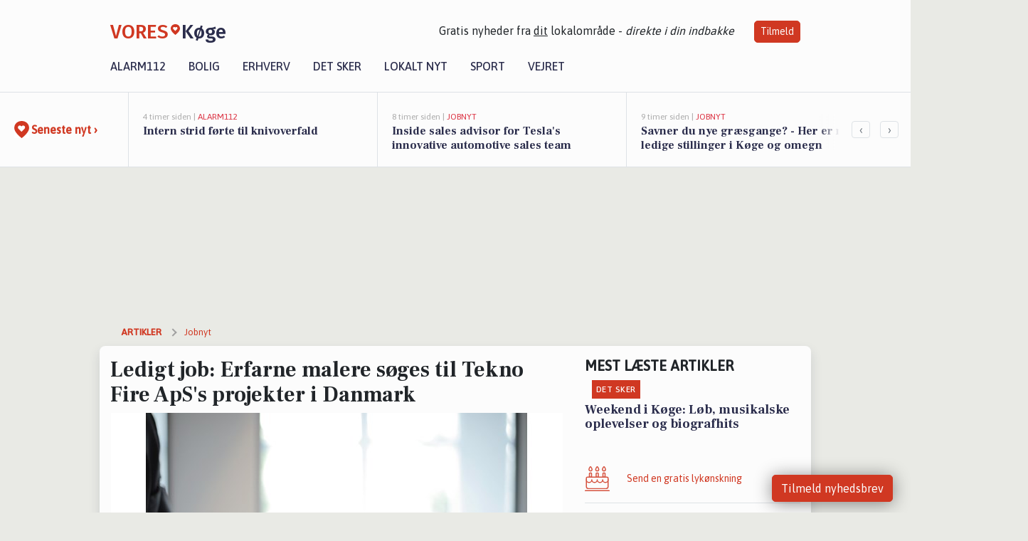

--- FILE ---
content_type: text/html; charset=utf-8
request_url: https://vores-koge.dk/a/ledigt-job-erfarne-malere-soeges-til-tekno-fire-apss-projekter-i-danmark/e0d03b95-81f6-4a9c-8864-fbe91bce0e03
body_size: 16526
content:


<!DOCTYPE html>
<html lang="da">
<head>
    <meta charset="utf-8" />
    <meta name="viewport" content="width=device-width, initial-scale=1.0" />
    <title>Ledigt job: Erfarne malere s&#xF8;ges til Tekno Fire ApS&#x27;s projekter i Danmark | VORES K&#xF8;ge</title>
    
    <link href='https://fonts.gstatic.com' rel='preconnect' crossorigin>
<link href='https://assets.vorescdn.dk' rel='preconnect' crossorigin>
    <link rel="manifest" href="/manifest.json">
        <meta name="description" content="Jobannonce i 4600 K&#xF8;ge: Painter Job Vacancies" />


    <link rel="canonical" href="https://vores-koge.dk/a/ledigt-job-erfarne-malere-soeges-til-tekno-fire-apss-projekter-i-danmark/e0d03b95-81f6-4a9c-8864-fbe91bce0e03">


<meta property="fb:app_id" content="603210533761694" />
    <meta property="fb:pages" content="102438947959552" />
        <meta property="og:type" content="article" />
        <meta property="og:image" content="https://assets.vorescdn.dk/vores-by/ec11a445-0a7f-4225-b300-f16f6f5746c7.jpg?width=1200&amp;height=630&amp;mode=pad&amp;bgcolor=FFFFFF&amp;scale=both" />
        <meta property="article:published_date" content="2024-06-14T11:32:42" />
        <meta property="article:author" content="Emilie Bjergegaard" />

    <script type="application/ld+json">
        {"@context":"https://schema.org","@type":"NewsArticle","mainEntityOfPage":{"@type":"WebPage","@id":"https://vores-koge.dk/a/ledigt-job-erfarne-malere-soeges-til-tekno-fire-apss-projekter-i-danmark/e0d03b95-81f6-4a9c-8864-fbe91bce0e03"},"headline":"Ledigt job: Erfarne malere søges til Tekno Fire ApS's projekter i Danmark","image":["https://assets.vorescdn.dk/vores-by/ec11a445-0a7f-4225-b300-f16f6f5746c7.jpg"],"datePublished":"2024-06-14T11:32:42","dateModified":null,"author":{"@type":"Person","name":"Emilie Bjergegaard"},"publisher":{"@type":"Organization","name":"VORES Køge","logo":{"@type":"ImageObject","url":"https://vores-koge.dk/img/logo/site_square.png"}}}
    </script>



    <meta name="facebook-domain-verification" content="moh18ybmd3z0eii8217ksl8ca9t7yl" />

    
<link rel="icon" type="image/png" href="/img/icons/icon-152x152.png" />
<link rel="apple-touch-icon" type="image/png" href="/favicon.png" />

<link rel="preload" as="style" href="https://fonts.googleapis.com/css?family=Frank&#x2B;Ruhl&#x2B;Libre:400,700|Asap:400,500|Fira&#x2B;Sans:500|Merriweather:400&amp;display=swap">
<link href="https://fonts.googleapis.com/css?family=Frank&#x2B;Ruhl&#x2B;Libre:400,700|Asap:400,500|Fira&#x2B;Sans:500|Merriweather:400&amp;display=swap" rel="stylesheet" />

<link rel="preload" as="style" href="/dist/main.css?v=4lVlcf_nVVhS9k3-PzDma9gPCqVzZa-xwe6Z3nUGu-A">
<link rel="stylesheet" href="/dist/main.css?v=4lVlcf_nVVhS9k3-PzDma9gPCqVzZa-xwe6Z3nUGu-A" />
        <script type="text/javascript">
        window.dataLayer = window.dataLayer || [];
        window.dataLayer.push({
            dlv_page_type: "artikel_vip",
            dlv_category: "Jobnyt",
            dlv_source: "JobNet"
        });
    </script>

    
    
<script>
var voresConfiguration = {"modules":["floating-subscribe"],"site":{"name":"K\u00F8ge","siteName":"VORES K\u00F8ge","hostname":"vores-koge.dk","facebookPageId":102438947959552,"instagramHandle":""},"bannerPlaceholder":{"salesEmail":"salg@voresdigital.dk?subject=Henvendelse fra VORES K\u00F8ge","logo":"https://assets.vorescdn.dk/remote/vores-koge.dk/img/logo/site.png?width=250"},"facebookAppId":"603210533761694","googleSignInClientId":"643495767278-bqenl96m5li36d9c3e1a1ujch1giorgn.apps.googleusercontent.com","products":{"groceryPlusProductId":"832729fc-0197-4a09-a829-2ad24ec33c74"},"csrf":"CfDJ8FuIb0WNFg9DhYJimJMeEWjkSwNQSdA-Or2koqKaf-g3rVLXQBkSsRd08XBqGc0iHlZe9u_C0nF3TH1MNeyg_q0yiqKMkMRKrzRW7UfDjOc06xpVBj5K4idLKGcr3O_qNwfsMk_hlJRcMRKH_S5s7uk","gtmId":"GTM-PMFG7C7"}
</script>

<script src="/dist/essentials-bundle.js?v=hjEg4_jAEA1nYcyRynaMY4wTMfjlzT6aiRLaBhOhzEo" defer></script>
    
<script type="text/javascript">
var utag_data = {
}
</script>
<!-- Loading script asynchronously -->
<script type="text/javascript">
    (function(a,b,c,d){
    a='//tags.tiqcdn.com/utag/jysk-fynske-medier/partners/prod/utag.js';
    b=document;c='script';d=b.createElement(c);d.src=a;d.type='text/java'+c;d.async=true;
    a=b.getElementsByTagName(c)[0];a.parentNode.insertBefore(d,a);
    })();
</script>


<script async='async' src='//macro.adnami.io/macro/hosts/adsm.macro.voresdigital.dk.js'></script>


<script src="//zrzzqdBnFEBxKXGb4.ay.delivery/manager/zrzzqdBnFEBxKXGb4" type="text/javascript" referrerpolicy="no-referrer-when-downgrade"></script>


<script>window.googletag = window.googletag || {cmd: []};</script>
<script>
    googletag.cmd.push(function(){
        googletag.pubads().setTargeting('vd_page', "vores-koge.dk");
googletag.pubads().setTargeting('vd_category', "jobnyt");googletag.pubads().setTargeting('vd_type', "artikel_vip");    });
</script>
</head>
<body>
    

<div class="d-flex flex-column">
    

<header class="" id="header">
    <nav class="navbar navbar-expand-md navbar-light sticky ">
        <div class="container">
            <div class="d-flex flex-wrap align-items-center w-100 justify-content-between">
                    <a class="logo" href="/">
        <span>VORES</span><div class="logo-icon"><img alt="" src="/img/logo/homeheart.svg" aria-hidden="true" /></div><span>K&#xF8;ge</span>
                    </a>
                    <burger-menu></burger-menu>
                    <div class="d-none d-lg-block">
                        <span>Gratis nyheder fra <u>dit</u> lokalområde - <i>direkte i din indbakke</i></span>
                        <button onclick="vmh.showSubscribeModal('Header')" class="ml-4 btn btn-sm btn-primary">Tilmeld</button>
                    </div>
            </div>
                <div class="d-flex flex-wrap align-items-center">
                    
                    <div class="collapse navbar-collapse text-right text-md-center" id="navbarMenu">
                        <ul class="navbar-nav mr-auto mt-2 mt-lg-0">

                            <li class="nav-item">
                                <a class="nav-link" href="/alarm112">
                                    Alarm112
                                </a>
                            </li>
                            <li class="nav-item">
                                <a class="nav-link" href="/bolig">
                                    Bolig
                                </a>
                            </li>
                            <li class="nav-item" site="Site">
                                <a class="nav-link" href="/erhverv">
                                    Erhverv
                                </a>
                            </li>
                            <li class="nav-item">
                                <a class="nav-link" href="/detsker">
                                    Det sker
                                </a>
                            </li>
                            <li class="nav-item">
                                <a class="nav-link" href="/lokaltnyt">
                                    Lokalt nyt
                                </a>
                            </li>
                            <li class="nav-item">
                                <a class="nav-link" href="/sport">
                                    Sport
                                </a>
                            </li>
                            <li class="nav-item align-middle">
                                
                            </li>
                            <li class="nav-item align-middle">
                                <a class="nav-link align-items-center" href="/vejret">
                                    Vejret
                                </a>
                            </li>
                        </ul>
                    </div>
                </div>
        </div>
    </nav>
</header>
    <div class="d-flex flex-column flex-grow-1">
        <div class="flex-grow-1">
                
<div class="news-bar">
    <!-- Label section -->
    <div class="news-bar-label">
        <a class="article-icon" href="/artikler">
            <b class="news-title">Seneste nyt &rsaquo;</b>
        </a>
    </div>

    <!-- News slider section -->
    <div class="news-slider">
            <a class="article-link" href="/artikler?contentId=18cdcccb-ce51-4491-9ca0-1cfe56f7431b" ga-track-kpi="" data-action="click_article" data-itemid="18cdcccb-ce51-4491-9ca0-1cfe56f7431b" data-itemtype="Content" data-itemcategory="Alarm112" data-placement="1" data-container="news_bar_preview">
                <div class="news-bar-item" ga-track-impression="" data-itemid="18cdcccb-ce51-4491-9ca0-1cfe56f7431b" data-itemtype="Content" data-itemcategory="Alarm112" data-placement="1" data-container="news_bar_preview">
                    <div class="timeago">4 timer siden | </div>
                    <div class="category">Alarm112</div>
                    <b class="news-title">Intern strid f&#xF8;rte til knivoverfald</b>
                </div>
            </a>
            <a class="article-link" href="/artikler?contentId=ea6d1c0a-32f4-4720-8ab4-e7877eeac05f" ga-track-kpi="" data-action="click_article" data-itemid="ea6d1c0a-32f4-4720-8ab4-e7877eeac05f" data-itemtype="Content" data-itemcategory="Jobnyt" data-placement="2" data-container="news_bar_preview">
                <div class="news-bar-item" ga-track-impression="" data-itemid="ea6d1c0a-32f4-4720-8ab4-e7877eeac05f" data-itemtype="Content" data-itemcategory="Jobnyt" data-placement="2" data-container="news_bar_preview">
                    <div class="timeago">8 timer siden | </div>
                    <div class="category">Jobnyt</div>
                    <b class="news-title">Inside sales advisor for Tesla&#x27;s innovative automotive sales team </b>
                </div>
            </a>
            <a class="article-link" href="/artikler?contentId=8e4a7764-7c69-4104-bba0-4f68a8924daa" ga-track-kpi="" data-action="click_article" data-itemid="8e4a7764-7c69-4104-bba0-4f68a8924daa" data-itemtype="Content" data-itemcategory="Jobnyt" data-placement="3" data-container="news_bar_preview">
                <div class="news-bar-item" ga-track-impression="" data-itemid="8e4a7764-7c69-4104-bba0-4f68a8924daa" data-itemtype="Content" data-itemcategory="Jobnyt" data-placement="3" data-container="news_bar_preview">
                    <div class="timeago">9 timer siden | </div>
                    <div class="category">Jobnyt</div>
                    <b class="news-title">Savner du nye gr&#xE6;sgange? - Her er nye ledige stillinger i K&#xF8;ge og omegn</b>
                </div>
            </a>
            <a class="article-link" href="/artikler?contentId=8c888e53-2cf7-4cdc-9242-839de5145c1f" ga-track-kpi="" data-action="click_article" data-itemid="8c888e53-2cf7-4cdc-9242-839de5145c1f" data-itemtype="Content" data-itemcategory="Jobnyt" data-placement="4" data-container="news_bar_preview">
                <div class="news-bar-item" ga-track-impression="" data-itemid="8c888e53-2cf7-4cdc-9242-839de5145c1f" data-itemtype="Content" data-itemcategory="Jobnyt" data-placement="4" data-container="news_bar_preview">
                    <div class="timeago">11 timer siden | </div>
                    <div class="category">Jobnyt</div>
                    <b class="news-title">T&#xF8;mrersvend s&#xF8;ges til alsidigt team i K&#xF8;ge med fokus p&#xE5; kvalitet og service</b>
                </div>
            </a>
            <a class="article-link" href="/artikler?contentId=eeb01e42-6b7f-4a63-b9f0-a019ec80ed2d" ga-track-kpi="" data-action="click_article" data-itemid="eeb01e42-6b7f-4a63-b9f0-a019ec80ed2d" data-itemtype="Content" data-itemcategory="Boligmarked" data-placement="5" data-container="news_bar_preview">
                <div class="news-bar-item" ga-track-impression="" data-itemid="eeb01e42-6b7f-4a63-b9f0-a019ec80ed2d" data-itemtype="Content" data-itemcategory="Boligmarked" data-placement="5" data-container="news_bar_preview">
                    <div class="timeago">18-01-2026 15:02 | </div>
                    <div class="category">Boligmarked</div>
                    <b class="news-title">Auningvej 3 i K&#xF8;ge er solgt for 5.065.000 - se k&#xF8;beren og 4 andre solgte boliger</b>
                </div>
            </a>
            <a class="article-link" href="/artikler?contentId=6c8d6f0d-3fdd-4192-a1df-77a378badebf" ga-track-kpi="" data-action="click_article" data-itemid="6c8d6f0d-3fdd-4192-a1df-77a378badebf" data-itemtype="Content" data-itemcategory="Det sker" data-placement="6" data-container="news_bar_preview">
                <div class="news-bar-item" ga-track-impression="" data-itemid="6c8d6f0d-3fdd-4192-a1df-77a378badebf" data-itemtype="Content" data-itemcategory="Det sker" data-placement="6" data-container="news_bar_preview">
                    <div class="timeago">18-01-2026 12:03 | </div>
                    <div class="category">Det sker</div>
                    <b class="news-title">Oplev sport, kreativitet og f&#xE6;llesskab i K&#xF8;ge: Ugen byder p&#xE5; alt fra atletik til billedkunst</b>
                </div>
            </a>
            <a class="article-link" href="/artikler?contentId=37a87b58-0ad1-4365-b679-235e6e6669be" ga-track-kpi="" data-action="click_article" data-itemid="37a87b58-0ad1-4365-b679-235e6e6669be" data-itemtype="Content" data-itemcategory="Boligmarked" data-placement="7" data-container="news_bar_preview">
                <div class="news-bar-item" ga-track-impression="" data-itemid="37a87b58-0ad1-4365-b679-235e6e6669be" data-itemtype="Content" data-itemcategory="Boligmarked" data-placement="7" data-container="news_bar_preview">
                    <div class="timeago">18-01-2026 10:00 | </div>
                    <div class="category">Boligmarked</div>
                    <b class="news-title">Strandvejen 145 er til salg for kun 695.000 kr.: Se de billigste boliger til salg i K&#xF8;ge her</b>
                </div>
            </a>
            <a class="article-link" href="/artikler?contentId=d585d8cb-394c-47dc-9e4c-433d0d252784" ga-track-kpi="" data-action="click_article" data-itemid="d585d8cb-394c-47dc-9e4c-433d0d252784" data-itemtype="Content" data-itemcategory="Alarm112" data-placement="8" data-container="news_bar_preview">
                <div class="news-bar-item" ga-track-impression="" data-itemid="d585d8cb-394c-47dc-9e4c-433d0d252784" data-itemtype="Content" data-itemcategory="Alarm112" data-placement="8" data-container="news_bar_preview">
                    <div class="timeago">15-01-2026 16:03 | </div>
                    <div class="category">Alarm112</div>
                    <b class="news-title">Voldsom trafikulykke p&#xE5; Holb&#xE6;kvej</b>
                </div>
            </a>
            <a class="article-link" href="/artikler?contentId=cb9cd019-5cd3-49e5-b242-17fb3eebfb2b" ga-track-kpi="" data-action="click_article" data-itemid="cb9cd019-5cd3-49e5-b242-17fb3eebfb2b" data-itemtype="Content" data-itemcategory="Biler" data-placement="9" data-container="news_bar_preview">
                <div class="news-bar-item" ga-track-impression="" data-itemid="cb9cd019-5cd3-49e5-b242-17fb3eebfb2b" data-itemtype="Content" data-itemcategory="Biler" data-placement="9" data-container="news_bar_preview">
                    <div class="timeago">15-01-2026 12:55 | </div>
                    <div class="category">Biler</div>
                    <b class="news-title">De billigste biler i K&#xF8;ge - Priser helt ned til 19.990 kr!</b>
                </div>
            </a>
            <a class="article-link" href="/artikler?contentId=dfecf348-bbec-485a-8f91-2713751aea95" ga-track-kpi="" data-action="click_article" data-itemid="dfecf348-bbec-485a-8f91-2713751aea95" data-itemtype="Content" data-itemcategory="Jobnyt" data-placement="10" data-container="news_bar_preview">
                <div class="news-bar-item" ga-track-impression="" data-itemid="dfecf348-bbec-485a-8f91-2713751aea95" data-itemtype="Content" data-itemcategory="Jobnyt" data-placement="10" data-container="news_bar_preview">
                    <div class="timeago">15-01-2026 11:03 | </div>
                    <div class="category">Jobnyt</div>
                    <b class="news-title">Beredskabskoordinator til K&#xF8;ge Kommune med ansvar for sektoransvar og kriseberedskab</b>
                </div>
            </a>
    </div>

        <!-- Navigation section -->
        <div class="news-bar-navigation">
            <button class="btn btn-outline-secondary" onclick="scrollNewsBar(-350)">&lsaquo;</button>
            <button class="btn btn-outline-secondary" onclick="scrollNewsBar(350)">&rsaquo;</button>
        </div>
</div>
            <div class="container pt-3">
                            <div class="step_sticky step_sticky_left">
    <div data-ay-manager-id="div-gpt-ad-sticky_1">
        <script type="text/javascript">
            window.ayManagerEnv = window.ayManagerEnv || { cmd : []};
            window.ayManagerEnv.cmd.push(function() {
                ayManagerEnv.display("div-gpt-ad-sticky_1");
            });
        </script>
    </div>
</div>
                            <div class="step_sticky step_sticky_right">
    <div data-ay-manager-id="div-gpt-ad-sticky_2">
        <script type="text/javascript">
            window.ayManagerEnv = window.ayManagerEnv || { cmd : []};
            window.ayManagerEnv.cmd.push(function() {
                ayManagerEnv.display("div-gpt-ad-sticky_2");
            });
        </script>
    </div>
</div>
                            
<div class="step_billboard">
    <div data-ay-manager-id="div-gpt-ad-billboard_1">
        <script type="text/javascript">
            window.ayManagerEnv = window.ayManagerEnv || { cmd : []};
            window.ayManagerEnv.cmd.push(function() {
                ayManagerEnv.display("div-gpt-ad-billboard_1");
            });
        </script>
    </div>
</div>
                

<div class="vip-page my-3">
    <div class="row">
        <div class="container">

                
    <div class="row breadcrumbs py-2">
        <div class="col">
            <ol itemscope itemtype="http://schema.org/BreadcrumbList" class="list-unstyled my-0 col d-flex">
                <li itemprop="itemListElement" itemscope itemtype="http://schema.org/ListItem">
                    <a href="/artikler" itemid="/artikler" class="section" itemscope itemtype="http://schema.org/Thing" itemprop="item">
                        <span itemprop="name">Artikler</span>
                    </a>
                    <meta itemprop="position" content="1" />
                </li>
                    <li class="" itemprop="itemListElement" itemscope itemtype="http://schema.org/ListItem">
                            <a href="/artikler/jobnyt" itemid="/artikler/jobnyt" itemscope itemtype="http://schema.org/Thing" itemprop="item">
                                <span itemprop="name">Jobnyt</span>
                            </a>
                        <meta itemprop="position" content="2" />
                    </li>
                    <li class="sr-only" itemprop="itemListElement" itemscope itemtype="http://schema.org/ListItem">
                            <span itemid="/a/ledigt-job-erfarne-malere-soeges-til-tekno-fire-apss-projekter-i-danmark/e0d03b95-81f6-4a9c-8864-fbe91bce0e03" itemscope itemtype="http://schema.org/Thing" itemprop="item">
                                <span itemprop="name">Ledigt job: Erfarne malere s&#xF8;ges til Tekno Fire ApS&#x27;s projekter i Danmark</span>
                            </span>
                        <meta itemprop="position" content="3" />
                    </li>
            </ol>
        </div>
    </div>

        </div>
    </div>


    <div class="row">
        <div class="container bg-white shadow pb-4 default-container-padding">
            <div class="row mt-3">
                <div class="col-12 col-lg-8">
                    <article id="e0d03b95-81f6-4a9c-8864-fbe91bce0e03" class="jobnetadarticle desktop" data-id="e0d03b95-81f6-4a9c-8864-fbe91bce0e03"
         data-category="Jobnyt" data-assets='[{"id":"ec11a445-0a7f-4225-b300-f16f6f5746c7","width":1280,"height":853}]'>
    <h1>
        Ledigt job: Erfarne malere s&#xF8;ges til Tekno Fire ApS&#x27;s projekter i Danmark
    </h1>


            <div class="cover-img-container">
                <img class="cover-img" src="https://assets.vorescdn.dk/vores-by/ec11a445-0a7f-4225-b300-f16f6f5746c7.jpg?width=635&amp;height=357&amp;mode=pad&amp;bgcolor=FFFFFF&amp;scale=both" srcset="https://assets.vorescdn.dk/vores-by/ec11a445-0a7f-4225-b300-f16f6f5746c7.jpg?width=1270&amp;height=714&amp;mode=pad&amp;bgcolor=FFFFFF&amp;scale=both 2x, https://assets.vorescdn.dk/vores-by/ec11a445-0a7f-4225-b300-f16f6f5746c7.jpg?width=635&amp;height=357&amp;mode=pad&amp;bgcolor=FFFFFF&amp;scale=both 1x" data-assetid="ec11a445-0a7f-4225-b300-f16f6f5746c7" />
               
            </div>
    <div class="col-12 d-flex editor py-2 mt-1 mb-1 border-bottom border-top pl-0 align-items-center">
            <img alt="Profilbillede" class="mr-3 flex-shrink-0 rounded-circle" width="50" height="50" data-src="https://assets.vorescdn.dk/vores-by/d9b96d82-ea01-4614-81ca-9f0a8951c210.jpg?width=50&amp;height=50&amp;mode=crop" data-srcset="https://assets.vorescdn.dk/vores-by/d9b96d82-ea01-4614-81ca-9f0a8951c210.jpg?width=100&amp;height=100&amp;mode=crop 2x, https://assets.vorescdn.dk/vores-by/d9b96d82-ea01-4614-81ca-9f0a8951c210.jpg?width=50&amp;height=50&amp;mode=crop 1x" data-assetid="d9b96d82-ea01-4614-81ca-9f0a8951c210" />
            <div class="d-flex flex-column justify-content-center">
                <span class="article-author">Emilie Bjergegaard</span>
            </div>
            <div class="d-flex flex-wrap justify-content-end align-items-center" style="margin-left: auto;">

                
<a class="btn btn-sm btn-primary d-flex align-items-center justify-content-center" id="shareLinkBtn" style="white-space: nowrap" title="Del på Facebook" onclick="vmh.shareLink('https%3A%2F%2Fvores-koge.dk%2Fa%2Fledigt-job-erfarne-malere-soeges-til-tekno-fire-apss-projekter-i-danmark%2Fe0d03b95-81f6-4a9c-8864-fbe91bce0e03')">
	Del artikel <img alt="Del på facebook" class="ml-2" style="height: 18px;width: 18px;" src="/img/icons/icon-share-white.svg" />
</a>


            </div>
    </div>
    <div class="d-flex flex-wrap justify-content-between">
            <div>
                <img src="/img/icons/clock-icon.svg" alt="dato" style="height: 11px; width: 11px" />
                <time itemprop="dateCreated datePublished"
                      datetime="2024-06-14T09:32:42Z"
                      class="text-muted">
                    Fredag d. 14. jun. 2024 - kl. 11:32
                </time>
            </div>
    </div>
    <br />

    <div class="article-content">
        
        
    <p>
        <strong>
            BEMÆRK:
            <span style="color:red;">Ansøgningsfristen er overskredet</span>
        </strong>
    </p>

<p>
    <p>Tekno Fire ApS is looking to expand their operation in Denmark's projects with an a new team of painters and gypsum workers.&nbsp;</p>
<p>This ad is for experienced painters in construction field.</p>
</p>

<p>
    <b>INFORMATIONER OM STILLINGEN:</b>
</p>

<p><b>- Arbejdspladsen ligger i:</b></p>
<p>
    K&#xF8;ge Kommune
</p>

<p><b>-Virksomheden tilbyder: </b></p>
    <p>
    </p>

    <p><b>-Arbejdsgiver:</b></p>
    <p>Tekno Fire, K&#xF8;ge, Lykkeb&#xE6;kvej, 4600 K&#xF8;ge</p>

<p><b>-Ansøgning:</b></p>

    <p>
        Ansøgningsfrist: 30-06-2024;

            <strong>
                - ansøgningsfristen er overskredet
            </strong>
    </p>

<p>Se mere her: <a href="https://job.jobnet.dk/find-job/6068975" rel="nofollow noopener">https://job.jobnet.dk/find-job/6068975</a></p>

    </div>
    
            <div class="d-flex flex-wrap justify-content-between">
                <small class="text-muted">Denne artikel er skrevet af Emilie Bjergegaard og data er automatisk hentet fra eksterne kilder, herunder JobNet.</small>
            </div>


        <div class="d-flex flex-wrap justify-content-between">
                <small class="text-muted">Kilde: JobNet</small>
        </div>




        
    <div class="d-flex justify-content-center py-3 pb-5 w-100">
        <a class="b4nn3r w300_h160"
           aria-hidden="true"
           title="Reklame"
           href="https://www.facebook.com/people/Noon%C3%A9a/61576726435333/?locale=da_DK&amp;utm_source=vores-koge.dk&amp;utm_medium=banner"
           rel="noopener nofollow"
           target="_blank"
           data-background="https://assets.vorescdn.dk/vores-by/01fd8a81-a5d4-4119-83e8-17ad90c8285e.jpg?width=300&amp;height=160&amp;mode=crop&amp;bgcolor=FFFFFF"
           data-backgroundretina="https://assets.vorescdn.dk/vores-by/01fd8a81-a5d4-4119-83e8-17ad90c8285e.jpg?width=600&amp;height=320&amp;mode=crop&amp;bgcolor=FFFFFF"
           data-id="17ad3073-d1f0-4a99-abc1-026e87926f10"
           data-track="True"
           data-allowduplicates="False"
           data-onlyshowbannersfrombusinesseswithproductid="">
        </a>

</div>

</article>

                    <div class="row justify-content-center border-top py-3">
                        <div class="col-md-6 col-sm my-2">
                            <email-signup-widget 
    data-location="Article" 
    ></email-signup-widget>
                        </div>
                    </div>

                </div>
                <div class="col-12 col-lg-4 order-2 order-md-1">
                    
                        <div>
                                <h5 class="text-uppercase font-weight-bold pb-3">Mest læste artikler</h5>
        <div class="row pb-3 mb-3">
            <div class="col">
                

<a class="top-story article-link h-100" href="/a/weekend-i-koege-loeb-musikalske-oplevelser-og-biografhits/13aedf19-f3fd-44a4-9294-90813b92fd97" ga-track-impression="" data-itemid="13aedf19-f3fd-44a4-9294-90813b92fd97" data-itemtype="Content" data-itemcategory="Det sker" data-container="medium_article_preview" ga-track-kpi="" data-action="click_article">
    <div class="top-story-header">
        <div class="img-container">
            <div class="img-bg " data-background="https://assets.vorescdn.dk/vores-by/5d14549c-357b-4f5e-9be9-cbd49c3196a1.jpg?width=300&amp;height=169&amp;mode=max&amp;bgcolor=FFFFFF&amp;quality=90&amp;c.focus=faces" data-backgroundretina="https://assets.vorescdn.dk/vores-by/5d14549c-357b-4f5e-9be9-cbd49c3196a1.jpg?width=600&amp;height=338&amp;mode=max&amp;bgcolor=FFFFFF&amp;quality=90&amp;c.focus=faces" data-assetid="5d14549c-357b-4f5e-9be9-cbd49c3196a1">
            </div>
        </div>

        <div class="categories">   
                <div class="category">Det sker</div>
        </div>
        
    </div>

    <h2 class="mt-3 mb-0">Weekend i K&#xF8;ge: L&#xF8;b, musikalske oplevelser og biografhits</h2>
</a>
            </div>
        </div>

                        </div>
                    
                    <div class="w-100 border-bottom py-3">
                        <a class="d-flex align-items-center cta" href="/brugerindhold/opret-lykoenskning">
                            <img class="mr-4" alt="lykønskning" src="/img/icons/icon-lykkeoenskning.svg" />
                            <span class="flex-grow-1">
                                Send en gratis lykønskning
                            </span>
                        </a>
                    </div>
                    <div class="w-100 border-bottom py-3">
                        <a class="d-flex align-items-center cta" href="/opret-mindeside">
                            <img class="mr-4" alt="mindeord" src="/img/icons/icon-mindeord.svg" />
                            <span class="flex-grow-1">
                                Opret mindeside
                            </span>
                        </a>
                    </div>
                    <div class="w-100 py-3">
                        <a class="d-flex align-items-center cta" href="/brugerindhold/opret-nyhed">
                            <img class="mr-4" alt="læserbidrag" src="/img/icons/icon-laeserbidrag.svg" />
                            <span class="flex-grow-1">
                                Indsend dit læserbidrag
                            </span>
                        </a>
                    </div>
                    <facebook-carousel data-breakpoints='{
                  "540": {
                    "slidesPerView": 2
                  },
                  "758": {
                    "slidesPerView": 3
                  },
                  "960": {
                    "slidesPerView": 1
                  }
                }'
                    data-container="facebook_post_carousel"></facebook-carousel>
                    <div class="mb-3">
                        <div class="w-100 d-flex justify-content-center border-bottom py-4">
        <div class="b4nn3r lazy w300_h160"
             data-size="w300_h160"
             data-placement=""
             data-allowplaceholder="False"
             data-onlyshowbannersfrombusinesseswithproductid="">
        </div>

</div>
                    </div>
                        
<div class="step_rectangle">
    <div data-ay-manager-id="div-gpt-ad-rectangle_1">
        <script type="text/javascript">
            window.ayManagerEnv = window.ayManagerEnv || { cmd : []};
            window.ayManagerEnv.cmd.push(function() {
                ayManagerEnv.display("div-gpt-ad-rectangle_1");
            });
        </script>
    </div>
</div>
                </div>
                    <div class="col-12 order-1 order-md-2">
                            
<div class="step_billboard">
    <div data-ay-manager-id="div-gpt-ad-billboard_2">
        <script type="text/javascript">
            window.ayManagerEnv = window.ayManagerEnv || { cmd : []};
            window.ayManagerEnv.cmd.push(function() {
                ayManagerEnv.display("div-gpt-ad-billboard_2");
            });
        </script>
    </div>
</div>
                    </div>
                <div class="col-12 order-3 order-md-3">
                    <div class="row mt-3">
                        <div class="col-12 col-lg-8">
                            
<div class="article-stream" style="padding-right: 5px; padding-left: 5px">
    
    <div class="mb-5">
        <div class="row">
            <div class="col">
                

<a class="cover-story article-link desktop" href="/a/lokalbolig-koege-leverer-et-sikkert-salg/ec856679-26fe-43f8-ae31-c82e688f6978" ga-track-impression="" data-itemid="ec856679-26fe-43f8-ae31-c82e688f6978" data-itemtype="Content" data-itemcategory="Sponsoreret indhold" data-container="big_article_preview" ga-track-kpi="" data-action="click_article">
    <div class="cover-story-header">
        <div class="img-container">
            <div class="img-bg " style="background-image: url(https://assets.vorescdn.dk/vores-by/a5e649ea-bf11-4f28-befd-5b3d2e27af5f.jpg?width=630&amp;height=354&amp;mode=max&amp;bgcolor=FFFFFF&amp;c.focus=faces);" data-assetid="a5e649ea-bf11-4f28-befd-5b3d2e27af5f">
            </div>
        </div>

        <div class="categories">
                <div class="category">Sponsoreret</div>
                <div class="category">Sponsoreret indhold</div>
        </div>        
    </div>

    <h2 class="h1 mt-3">LokalBolig K&#xF8;ge leverer et sikkert salg</h2>
</a>
            </div>
        </div>
    </div>


    
    <div class="mb-5">
        <div class="row ">
            <div class="col-6" style="padding-right: 10px">
                

<a class="top-story article-link h-100" href="/a/inside-sales-advisor-for-teslas-innovative-automotive-sales-team/ea6d1c0a-32f4-4720-8ab4-e7877eeac05f" ga-track-impression="" data-itemid="ea6d1c0a-32f4-4720-8ab4-e7877eeac05f" data-itemtype="Content" data-itemcategory="Jobnyt" data-container="medium_article_preview" ga-track-kpi="" data-action="click_article">
    <div class="top-story-header">
        <div class="img-container">
            <div class="img-bg " data-background="https://assets.vorescdn.dk/vores-by/07fb9992-12b4-414c-a829-d48a3bcfa0b7.jpg?width=300&amp;height=169&amp;mode=max&amp;bgcolor=FFFFFF&amp;quality=90&amp;c.focus=faces" data-backgroundretina="https://assets.vorescdn.dk/vores-by/07fb9992-12b4-414c-a829-d48a3bcfa0b7.jpg?width=600&amp;height=338&amp;mode=max&amp;bgcolor=FFFFFF&amp;quality=90&amp;c.focus=faces" data-assetid="07fb9992-12b4-414c-a829-d48a3bcfa0b7">
            </div>
        </div>

        <div class="categories">   
                <div class="category">Jobnyt</div>
        </div>
        
    </div>

    <h2 class="mt-3 mb-0">Inside sales advisor for Tesla&#x27;s innovative automotive sales team </h2>
</a>
            </div>
            <div class="col-6" style="padding-left: 10px">
                

<a class="top-story article-link h-100" href="/a/savner-du-nye-graesgange-her-er-nye-ledige-stillinger-i-koege-og-omegn/8e4a7764-7c69-4104-bba0-4f68a8924daa" ga-track-impression="" data-itemid="8e4a7764-7c69-4104-bba0-4f68a8924daa" data-itemtype="Content" data-itemcategory="Jobnyt" data-container="medium_article_preview" ga-track-kpi="" data-action="click_article">
    <div class="top-story-header">
        <div class="img-container">
            <div class="img-bg " data-background="https://assets.vorescdn.dk/vores-by/7717f5dc-dc05-40c1-bf27-348f4c172fdb.jpg?width=300&amp;height=169&amp;mode=max&amp;bgcolor=FFFFFF&amp;quality=90&amp;c.focus=faces" data-backgroundretina="https://assets.vorescdn.dk/vores-by/7717f5dc-dc05-40c1-bf27-348f4c172fdb.jpg?width=600&amp;height=338&amp;mode=max&amp;bgcolor=FFFFFF&amp;quality=90&amp;c.focus=faces" data-assetid="7717f5dc-dc05-40c1-bf27-348f4c172fdb">
            </div>
        </div>

        <div class="categories">   
                <div class="category">Jobnyt</div>
        </div>
        
    </div>

    <h2 class="mt-3 mb-0">Savner du nye gr&#xE6;sgange? - Her er nye ledige stillinger i K&#xF8;ge og omegn</h2>
</a>
            </div>
        </div>
    </div>


    
    <div class="mb-5">
        <div class="row ">
            <div class="col-6" style="padding-right: 10px">
                

<a class="top-story article-link h-100" href="/a/toemrersvend-soeges-til-alsidigt-team-i-koege-med-fokus-paa-kvalitet-og-service/8c888e53-2cf7-4cdc-9242-839de5145c1f" ga-track-impression="" data-itemid="8c888e53-2cf7-4cdc-9242-839de5145c1f" data-itemtype="Content" data-itemcategory="Jobnyt" data-container="medium_article_preview" ga-track-kpi="" data-action="click_article">
    <div class="top-story-header">
        <div class="img-container">
            <div class="img-bg " data-background="https://assets.vorescdn.dk/vores-by/d0580562-b18d-4e87-b1fe-6472da49f8f1.jpg?width=300&amp;height=169&amp;mode=max&amp;bgcolor=FFFFFF&amp;quality=90&amp;c.focus=faces" data-backgroundretina="https://assets.vorescdn.dk/vores-by/d0580562-b18d-4e87-b1fe-6472da49f8f1.jpg?width=600&amp;height=338&amp;mode=max&amp;bgcolor=FFFFFF&amp;quality=90&amp;c.focus=faces" data-assetid="d0580562-b18d-4e87-b1fe-6472da49f8f1">
            </div>
        </div>

        <div class="categories">   
                <div class="category">Jobnyt</div>
        </div>
        
    </div>

    <h2 class="mt-3 mb-0">T&#xF8;mrersvend s&#xF8;ges til alsidigt team i K&#xF8;ge med fokus p&#xE5; kvalitet og service</h2>
</a>
            </div>
            <div class="col-6" style="padding-left: 10px">
                

<a class="top-story article-link h-100" href="/a/fordele-ved-lokal-online-synlighed-for-smaa-virksomheder/9b5a042f-d3a7-4653-8234-273ec0fe86fa" ga-track-impression="" data-itemid="9b5a042f-d3a7-4653-8234-273ec0fe86fa" data-itemtype="Content" data-itemcategory="Sponsoreret indhold" data-container="medium_article_preview" ga-track-kpi="" data-action="click_article">
    <div class="top-story-header">
        <div class="img-container">
            <div class="img-bg " data-background="https://assets.vorescdn.dk/vores-by/aed1432e-0593-416f-96dd-682cac5a4c1a.jpg?width=300&amp;height=169&amp;mode=max&amp;bgcolor=FFFFFF&amp;quality=90&amp;c.focus=faces" data-backgroundretina="https://assets.vorescdn.dk/vores-by/aed1432e-0593-416f-96dd-682cac5a4c1a.jpg?width=600&amp;height=338&amp;mode=max&amp;bgcolor=FFFFFF&amp;quality=90&amp;c.focus=faces" data-assetid="aed1432e-0593-416f-96dd-682cac5a4c1a">
            </div>
        </div>

        <div class="categories">   
                <div class="category">Sponsoreret</div>
                <div class="category">Sponsoreret indhold</div>
        </div>
        
    </div>

    <h2 class="mt-3 mb-0">Fordele ved lokal online synlighed for sm&#xE5; virksomheder</h2>
</a>
            </div>
        </div>
    </div>

    
    <div class="mb-5">
        <div class="row ">
            <div class="col-6" style="padding-right: 10px">
                

<a class="top-story article-link h-100" href="/a/auningvej-3-i-koege-er-solgt-for-5065000-se-koeberen-og-4-andre-solgte-boliger/eeb01e42-6b7f-4a63-b9f0-a019ec80ed2d" ga-track-impression="" data-itemid="eeb01e42-6b7f-4a63-b9f0-a019ec80ed2d" data-itemtype="Content" data-itemcategory="Boligmarked" data-container="medium_article_preview" ga-track-kpi="" data-action="click_article">
    <div class="top-story-header">
        <div class="img-container">
            <div class="img-bg " data-background="https://assets.vorescdn.dk/vores-by/25d771ae-4f19-41a1-a4ef-5b2c7664cb08.jpg?width=300&amp;height=169&amp;mode=max&amp;bgcolor=FFFFFF&amp;quality=90&amp;c.focus=faces" data-backgroundretina="https://assets.vorescdn.dk/vores-by/25d771ae-4f19-41a1-a4ef-5b2c7664cb08.jpg?width=600&amp;height=338&amp;mode=max&amp;bgcolor=FFFFFF&amp;quality=90&amp;c.focus=faces" data-assetid="25d771ae-4f19-41a1-a4ef-5b2c7664cb08">
            </div>
        </div>

        <div class="categories">   
                <div class="category">Boligmarked</div>
        </div>
        
    </div>

    <h2 class="mt-3 mb-0">Auningvej 3 i K&#xF8;ge er solgt for 5.065.000 - se k&#xF8;beren og 4 andre solgte boliger</h2>
</a>
            </div>
            <div class="col-6" style="padding-left: 10px">
                

<a class="top-story article-link h-100" href="/a/oplev-sport-kreativitet-og-faellesskab-i-koege-ugen-byder-paa-alt-fra-atletik-til-billedkunst/6c8d6f0d-3fdd-4192-a1df-77a378badebf" ga-track-impression="" data-itemid="6c8d6f0d-3fdd-4192-a1df-77a378badebf" data-itemtype="Content" data-itemcategory="Det sker" data-container="medium_article_preview" ga-track-kpi="" data-action="click_article">
    <div class="top-story-header">
        <div class="img-container">
            <div class="img-bg " data-background="https://assets.vorescdn.dk/vores-by/242dcb83-2668-494e-8414-fa82f5b76c44.jpg?width=300&amp;height=169&amp;mode=max&amp;bgcolor=FFFFFF&amp;quality=90&amp;c.focus=faces" data-backgroundretina="https://assets.vorescdn.dk/vores-by/242dcb83-2668-494e-8414-fa82f5b76c44.jpg?width=600&amp;height=338&amp;mode=max&amp;bgcolor=FFFFFF&amp;quality=90&amp;c.focus=faces" data-assetid="242dcb83-2668-494e-8414-fa82f5b76c44">
            </div>
        </div>

        <div class="categories">   
                <div class="category">Det sker</div>
        </div>
        
    </div>

    <h2 class="mt-3 mb-0">Oplev sport, kreativitet og f&#xE6;llesskab i K&#xF8;ge: Ugen byder p&#xE5; alt fra atletik til billedkunst</h2>
</a>
            </div>
        </div>
    </div>



        

        <div class="row py-2 mb-5">
            <div class="col">
                
        <span class="sectionheader">Boliger til salg i K&#xF8;ge</span>
    <div class="row d-flex flex-wrap justify-content-between rentalproperties">
                <div class="col-12 col-sm-6 mb-3 mx-0">
                    
<div class="property">
        <div ga-track-impression="" data-itemid="d3e6fa12-512c-41f5-b092-00c8aa938a3a" data-itemtype="Property" data-customerid="" data-businessid="" data-placement="1" data-container="property_showcase" data-containervariant="standard">
            <a href="https://www.boliga.dk/bolig/2103545" target="_blank" rel="noopener" class="pb-4">

                <img alt="billede af boligen" data-src="https://assets.vorescdn.dk/remote/i.boliga.org/dk/550x/2103/2103545.jpg?width=640&amp;height=320&amp;mode=crop&amp;c.focus=faces" style="max-width:100%" class="pr-1" />

                <span class="rightlabel">7.445.000 kr</span>

                    <span class="rightlowerlabel">143 m<sup>2</sup></span>

                <h6 class="pt-2" style="color:#2B2D4C;font-weight:bold">S&#xF8;ndre Molevej 10B, 3 17, 4600 K&#xF8;ge</h6>
            </a>
        </div>
</div>
                </div>
                <div class="col-12 col-sm-6 mb-3 mx-0">
                    
<div class="property">
        <div ga-track-impression="" data-itemid="f1a48fd3-fc35-4d09-a6f1-019215115075" data-itemtype="Property" data-customerid="" data-businessid="" data-placement="2" data-container="property_showcase" data-containervariant="standard">
            <a href="https://www.boliga.dk/bolig/2289120" target="_blank" rel="noopener" class="pb-4">

                <img alt="billede af boligen" data-src="https://assets.vorescdn.dk/remote/i.boliga.org/dk/550x/2289/2289120.jpg?width=640&amp;height=320&amp;mode=crop&amp;c.focus=faces" style="max-width:100%" class="pr-1" />

                <span class="rightlabel">1.995.000 kr</span>

                    <span class="rightlowerlabel">81 m<sup>2</sup></span>

                <h6 class="pt-2" style="color:#2B2D4C;font-weight:bold">Boholtevej 77, 1 tv, 4600 K&#xF8;ge</h6>
            </a>
        </div>
</div>
                </div>
                <div class="col-12 col-sm-6 mb-3 mx-0">
                    
<div class="property">
        <div ga-track-impression="" data-itemid="16adeb29-b550-4c2b-b44b-01f1a97696de" data-itemtype="Property" data-customerid="" data-businessid="" data-placement="3" data-container="property_showcase" data-containervariant="standard">
            <a href="https://www.boliga.dk/bolig/2264671" target="_blank" rel="noopener" class="pb-4">

                <img alt="billede af boligen" data-src="https://assets.vorescdn.dk/remote/i.boliga.org/dk/550x/2264/2264671.jpg?width=640&amp;height=320&amp;mode=crop&amp;c.focus=faces" style="max-width:100%" class="pr-1" />

                <span class="rightlabel">1.495.000 kr</span>

                    <span class="rightlowerlabel">27 m<sup>2</sup></span>

                <h6 class="pt-2" style="color:#2B2D4C;font-weight:bold">Flindtsvej 2, st mf, 4600 K&#xF8;ge</h6>
            </a>
        </div>
</div>
                </div>
                <div class="col-12 col-sm-6 mb-3 mx-0">
                    
<div class="property">
        <div ga-track-impression="" data-itemid="a95fbb85-37b2-4d35-be75-035d7ea6be0a" data-itemtype="Property" data-customerid="" data-businessid="" data-placement="4" data-container="property_showcase" data-containervariant="standard">
            <a href="https://www.boliga.dk/bolig/2218858" target="_blank" rel="noopener" class="pb-4">

                <img alt="billede af boligen" data-src="https://assets.vorescdn.dk/remote/i.boliga.org/dk/550x/2218/2218858.jpg?width=640&amp;height=320&amp;mode=crop&amp;c.focus=faces" style="max-width:100%" class="pr-1" />

                <span class="rightlabel">5.299.000 kr</span>

                    <span class="rightlowerlabel">121 m<sup>2</sup></span>

                <h6 class="pt-2" style="color:#2B2D4C;font-weight:bold">Dyrlundsvej 10, 1, 4600 K&#xF8;ge</h6>
            </a>
        </div>
</div>
                </div>

            <div class="col-12 lead-form font-sans">
                <lead-form data-csrf="CfDJ8FuIb0WNFg9DhYJimJMeEWjGypIHBTPN1VIiZXubBWhOm7RvywBy6k5FidRpz2AAKcfSC2_1PZD0rBCpkNzYRCsyQc9j9zeSAiv_6lWkowHZ81fQ2NB6Qh9ePhFWwEO_sii7TrOOyMAHTfBqUIgr25I" data-eventsection="PropertyShowcase" />
            </div>
    </div>

            </div>
        </div>


    

    

    




    

    

    


    <div class="py-3 mb-5 border-y">
        <div class="row">
                <div class="col-6" style="padding-right: 10px">
                    <div class="w-100 d-flex justify-content-center pb-0 pt-4 pt-md-0">
        <div class="b4nn3r lazy w300_h160"
             data-size="w300_h160"
             data-placement=""
             data-allowplaceholder="False"
             data-onlyshowbannersfrombusinesseswithproductid="">
        </div>

</div>
                </div>
                <div class="col-6" style="padding-left: 10px">
                    <div class="w-100 d-flex justify-content-center pb-0 pt-4 pt-md-0">
        <div class="b4nn3r lazy w300_h160"
             data-size="w300_h160"
             data-placement=""
             data-allowplaceholder="False"
             data-onlyshowbannersfrombusinesseswithproductid="">
        </div>

</div>
                </div>
        </div>
    </div>
</div>
                        </div>

                        <div class="col-12 col-lg-4">
                                
<div class="step_rectangle">
    <div data-ay-manager-id="div-gpt-ad-rectangle_2">
        <script type="text/javascript">
            window.ayManagerEnv = window.ayManagerEnv || { cmd : []};
            window.ayManagerEnv.cmd.push(function() {
                ayManagerEnv.display("div-gpt-ad-rectangle_2");
            });
        </script>
    </div>
</div>
                        </div>
                    </div>
                    
                </div>
                <div class="col-12 order-4 order-md-4">
                    <div class="border-top">
                        <h5 class="text-uppercase py-4">Flere artikler</h5>
                        
                            
<div class="row">
        <div class="col-6 col-md-4 mb-3">
            

<a class="top-story article-link h-100" href="/a/intern-strid-foerte-til-knivoverfald/18cdcccb-ce51-4491-9ca0-1cfe56f7431b" ga-track-impression="" data-itemid="18cdcccb-ce51-4491-9ca0-1cfe56f7431b" data-itemtype="Content" data-itemcategory="Alarm112" data-container="medium_article_preview" ga-track-kpi="" data-action="click_article">
    <div class="top-story-header">
        <div class="img-container">
            <div class="img-bg " data-background="https://assets.vorescdn.dk:443/vores-intet-foto.png?width=300&amp;height=169&amp;mode=max&amp;bgcolor=FFFFFF&amp;quality=90&amp;c.focus=faces" data-backgroundretina="https://assets.vorescdn.dk:443/vores-intet-foto.png?width=600&amp;height=338&amp;mode=max&amp;bgcolor=FFFFFF&amp;quality=90&amp;c.focus=faces">
            </div>
        </div>

        <div class="categories">   
                <div class="category">Alarm112</div>
        </div>
        
    </div>

    <h2 class="mt-3 mb-0">Intern strid f&#xF8;rte til knivoverfald</h2>
</a>
        </div>
        <div class="col-6 col-md-4 mb-3">
            

<a class="top-story article-link h-100" href="/a/lokalbolig-koege-leverer-et-sikkert-salg/ec856679-26fe-43f8-ae31-c82e688f6978" ga-track-impression="" data-itemid="ec856679-26fe-43f8-ae31-c82e688f6978" data-itemtype="Content" data-itemcategory="Sponsoreret indhold" data-container="medium_article_preview" ga-track-kpi="" data-action="click_article">
    <div class="top-story-header">
        <div class="img-container">
            <div class="img-bg " data-background="https://assets.vorescdn.dk/vores-by/a5e649ea-bf11-4f28-befd-5b3d2e27af5f.jpg?width=300&amp;height=169&amp;mode=max&amp;bgcolor=FFFFFF&amp;quality=90&amp;c.focus=faces" data-backgroundretina="https://assets.vorescdn.dk/vores-by/a5e649ea-bf11-4f28-befd-5b3d2e27af5f.jpg?width=600&amp;height=338&amp;mode=max&amp;bgcolor=FFFFFF&amp;quality=90&amp;c.focus=faces" data-assetid="a5e649ea-bf11-4f28-befd-5b3d2e27af5f">
            </div>
        </div>

        <div class="categories">   
                <div class="category">Sponsoreret</div>
                <div class="category">Sponsoreret indhold</div>
        </div>
        
    </div>

    <h2 class="mt-3 mb-0">LokalBolig K&#xF8;ge leverer et sikkert salg</h2>
</a>
        </div>
        <div class="col-6 col-md-4 mb-3">
            

<a class="top-story article-link h-100" href="/a/inside-sales-advisor-for-teslas-innovative-automotive-sales-team/ea6d1c0a-32f4-4720-8ab4-e7877eeac05f" ga-track-impression="" data-itemid="ea6d1c0a-32f4-4720-8ab4-e7877eeac05f" data-itemtype="Content" data-itemcategory="Jobnyt" data-container="medium_article_preview" ga-track-kpi="" data-action="click_article">
    <div class="top-story-header">
        <div class="img-container">
            <div class="img-bg " data-background="https://assets.vorescdn.dk/vores-by/07fb9992-12b4-414c-a829-d48a3bcfa0b7.jpg?width=300&amp;height=169&amp;mode=max&amp;bgcolor=FFFFFF&amp;quality=90&amp;c.focus=faces" data-backgroundretina="https://assets.vorescdn.dk/vores-by/07fb9992-12b4-414c-a829-d48a3bcfa0b7.jpg?width=600&amp;height=338&amp;mode=max&amp;bgcolor=FFFFFF&amp;quality=90&amp;c.focus=faces" data-assetid="07fb9992-12b4-414c-a829-d48a3bcfa0b7">
            </div>
        </div>

        <div class="categories">   
                <div class="category">Jobnyt</div>
        </div>
        
    </div>

    <h2 class="mt-3 mb-0">Inside sales advisor for Tesla&#x27;s innovative automotive sales team </h2>
</a>
        </div>
        <div class="col-6 col-md-4 mb-3">
            

<a class="top-story article-link h-100" href="/a/savner-du-nye-graesgange-her-er-nye-ledige-stillinger-i-koege-og-omegn/8e4a7764-7c69-4104-bba0-4f68a8924daa" ga-track-impression="" data-itemid="8e4a7764-7c69-4104-bba0-4f68a8924daa" data-itemtype="Content" data-itemcategory="Jobnyt" data-container="medium_article_preview" ga-track-kpi="" data-action="click_article">
    <div class="top-story-header">
        <div class="img-container">
            <div class="img-bg " data-background="https://assets.vorescdn.dk/vores-by/7717f5dc-dc05-40c1-bf27-348f4c172fdb.jpg?width=300&amp;height=169&amp;mode=max&amp;bgcolor=FFFFFF&amp;quality=90&amp;c.focus=faces" data-backgroundretina="https://assets.vorescdn.dk/vores-by/7717f5dc-dc05-40c1-bf27-348f4c172fdb.jpg?width=600&amp;height=338&amp;mode=max&amp;bgcolor=FFFFFF&amp;quality=90&amp;c.focus=faces" data-assetid="7717f5dc-dc05-40c1-bf27-348f4c172fdb">
            </div>
        </div>

        <div class="categories">   
                <div class="category">Jobnyt</div>
        </div>
        
    </div>

    <h2 class="mt-3 mb-0">Savner du nye gr&#xE6;sgange? - Her er nye ledige stillinger i K&#xF8;ge og omegn</h2>
</a>
        </div>
        <div class="col-6 col-md-4 mb-3">
            

<a class="top-story article-link h-100" href="/a/auningvej-3-i-koege-er-solgt-for-5065000-se-koeberen-og-4-andre-solgte-boliger/eeb01e42-6b7f-4a63-b9f0-a019ec80ed2d" ga-track-impression="" data-itemid="eeb01e42-6b7f-4a63-b9f0-a019ec80ed2d" data-itemtype="Content" data-itemcategory="Boligmarked" data-container="medium_article_preview" ga-track-kpi="" data-action="click_article">
    <div class="top-story-header">
        <div class="img-container">
            <div class="img-bg " data-background="https://assets.vorescdn.dk/vores-by/25d771ae-4f19-41a1-a4ef-5b2c7664cb08.jpg?width=300&amp;height=169&amp;mode=max&amp;bgcolor=FFFFFF&amp;quality=90&amp;c.focus=faces" data-backgroundretina="https://assets.vorescdn.dk/vores-by/25d771ae-4f19-41a1-a4ef-5b2c7664cb08.jpg?width=600&amp;height=338&amp;mode=max&amp;bgcolor=FFFFFF&amp;quality=90&amp;c.focus=faces" data-assetid="25d771ae-4f19-41a1-a4ef-5b2c7664cb08">
            </div>
        </div>

        <div class="categories">   
                <div class="category">Boligmarked</div>
        </div>
        
    </div>

    <h2 class="mt-3 mb-0">Auningvej 3 i K&#xF8;ge er solgt for 5.065.000 - se k&#xF8;beren og 4 andre solgte boliger</h2>
</a>
        </div>
        <div class="col-6 col-md-4 mb-3">
            

<a class="top-story article-link h-100" href="/a/de-billigste-biler-i-koege-priser-helt-ned-til-19990-kr/cb9cd019-5cd3-49e5-b242-17fb3eebfb2b" ga-track-impression="" data-itemid="cb9cd019-5cd3-49e5-b242-17fb3eebfb2b" data-itemtype="Content" data-itemcategory="Biler" data-container="medium_article_preview" ga-track-kpi="" data-action="click_article">
    <div class="top-story-header">
        <div class="img-container">
            <div class="img-bg " data-background="https://assets.vorescdn.dk/vores-by/9a6002df-db6f-4973-b0ea-8def6dba39b0.jpg?width=300&amp;height=169&amp;mode=max&amp;bgcolor=FFFFFF&amp;quality=90&amp;c.focus=faces" data-backgroundretina="https://assets.vorescdn.dk/vores-by/9a6002df-db6f-4973-b0ea-8def6dba39b0.jpg?width=600&amp;height=338&amp;mode=max&amp;bgcolor=FFFFFF&amp;quality=90&amp;c.focus=faces" data-assetid="9a6002df-db6f-4973-b0ea-8def6dba39b0">
            </div>
        </div>

        <div class="categories">   
                <div class="category">Biler</div>
        </div>
        
    </div>

    <h2 class="mt-3 mb-0">De billigste biler i K&#xF8;ge - Priser helt ned til 19.990 kr!</h2>
</a>
        </div>
        <div class="col-6 col-md-4 mb-3">
            

<a class="top-story article-link h-100" href="/a/toemrersvend-soeges-til-alsidigt-team-i-koege-med-fokus-paa-kvalitet-og-service/8c888e53-2cf7-4cdc-9242-839de5145c1f" ga-track-impression="" data-itemid="8c888e53-2cf7-4cdc-9242-839de5145c1f" data-itemtype="Content" data-itemcategory="Jobnyt" data-container="medium_article_preview" ga-track-kpi="" data-action="click_article">
    <div class="top-story-header">
        <div class="img-container">
            <div class="img-bg " data-background="https://assets.vorescdn.dk/vores-by/d0580562-b18d-4e87-b1fe-6472da49f8f1.jpg?width=300&amp;height=169&amp;mode=max&amp;bgcolor=FFFFFF&amp;quality=90&amp;c.focus=faces" data-backgroundretina="https://assets.vorescdn.dk/vores-by/d0580562-b18d-4e87-b1fe-6472da49f8f1.jpg?width=600&amp;height=338&amp;mode=max&amp;bgcolor=FFFFFF&amp;quality=90&amp;c.focus=faces" data-assetid="d0580562-b18d-4e87-b1fe-6472da49f8f1">
            </div>
        </div>

        <div class="categories">   
                <div class="category">Jobnyt</div>
        </div>
        
    </div>

    <h2 class="mt-3 mb-0">T&#xF8;mrersvend s&#xF8;ges til alsidigt team i K&#xF8;ge med fokus p&#xE5; kvalitet og service</h2>
</a>
        </div>
        <div class="col-6 col-md-4 mb-3">
            

<a class="top-story article-link h-100" href="/a/fordele-ved-lokal-online-synlighed-for-smaa-virksomheder/9b5a042f-d3a7-4653-8234-273ec0fe86fa" ga-track-impression="" data-itemid="9b5a042f-d3a7-4653-8234-273ec0fe86fa" data-itemtype="Content" data-itemcategory="Sponsoreret indhold" data-container="medium_article_preview" ga-track-kpi="" data-action="click_article">
    <div class="top-story-header">
        <div class="img-container">
            <div class="img-bg " data-background="https://assets.vorescdn.dk/vores-by/aed1432e-0593-416f-96dd-682cac5a4c1a.jpg?width=300&amp;height=169&amp;mode=max&amp;bgcolor=FFFFFF&amp;quality=90&amp;c.focus=faces" data-backgroundretina="https://assets.vorescdn.dk/vores-by/aed1432e-0593-416f-96dd-682cac5a4c1a.jpg?width=600&amp;height=338&amp;mode=max&amp;bgcolor=FFFFFF&amp;quality=90&amp;c.focus=faces" data-assetid="aed1432e-0593-416f-96dd-682cac5a4c1a">
            </div>
        </div>

        <div class="categories">   
                <div class="category">Sponsoreret</div>
                <div class="category">Sponsoreret indhold</div>
        </div>
        
    </div>

    <h2 class="mt-3 mb-0">Fordele ved lokal online synlighed for sm&#xE5; virksomheder</h2>
</a>
        </div>
        <div class="col-6 col-md-4 mb-3">
            

<a class="top-story article-link h-100" href="/a/oplev-sport-kreativitet-og-faellesskab-i-koege-ugen-byder-paa-alt-fra-atletik-til-billedkunst/6c8d6f0d-3fdd-4192-a1df-77a378badebf" ga-track-impression="" data-itemid="6c8d6f0d-3fdd-4192-a1df-77a378badebf" data-itemtype="Content" data-itemcategory="Det sker" data-container="medium_article_preview" ga-track-kpi="" data-action="click_article">
    <div class="top-story-header">
        <div class="img-container">
            <div class="img-bg " data-background="https://assets.vorescdn.dk/vores-by/242dcb83-2668-494e-8414-fa82f5b76c44.jpg?width=300&amp;height=169&amp;mode=max&amp;bgcolor=FFFFFF&amp;quality=90&amp;c.focus=faces" data-backgroundretina="https://assets.vorescdn.dk/vores-by/242dcb83-2668-494e-8414-fa82f5b76c44.jpg?width=600&amp;height=338&amp;mode=max&amp;bgcolor=FFFFFF&amp;quality=90&amp;c.focus=faces" data-assetid="242dcb83-2668-494e-8414-fa82f5b76c44">
            </div>
        </div>

        <div class="categories">   
                <div class="category">Det sker</div>
        </div>
        
    </div>

    <h2 class="mt-3 mb-0">Oplev sport, kreativitet og f&#xE6;llesskab i K&#xF8;ge: Ugen byder p&#xE5; alt fra atletik til billedkunst</h2>
</a>
        </div>
        <div class="col-6 col-md-4 mb-3">
            

<a class="top-story article-link h-100" href="/a/strandvejen-145-er-til-salg-for-kun-695000-kr-se-de-billigste-boliger-til-salg-i-koege-her/37a87b58-0ad1-4365-b679-235e6e6669be" ga-track-impression="" data-itemid="37a87b58-0ad1-4365-b679-235e6e6669be" data-itemtype="Content" data-itemcategory="Boligmarked" data-container="medium_article_preview" ga-track-kpi="" data-action="click_article">
    <div class="top-story-header">
        <div class="img-container">
            <div class="img-bg " data-background="https://assets.vorescdn.dk/vores-by/06df4c42-8b80-4354-8363-787e380c949a.jpg?width=300&amp;height=169&amp;mode=max&amp;bgcolor=FFFFFF&amp;quality=90&amp;c.focus=faces" data-backgroundretina="https://assets.vorescdn.dk/vores-by/06df4c42-8b80-4354-8363-787e380c949a.jpg?width=600&amp;height=338&amp;mode=max&amp;bgcolor=FFFFFF&amp;quality=90&amp;c.focus=faces" data-assetid="06df4c42-8b80-4354-8363-787e380c949a">
            </div>
        </div>

        <div class="categories">   
                <div class="category">Boligmarked</div>
        </div>
        
    </div>

    <h2 class="mt-3 mb-0">Strandvejen 145 er til salg for kun 695.000 kr.: Se de billigste boliger til salg i K&#xF8;ge her</h2>
</a>
        </div>
        <div class="col-6 col-md-4 mb-3">
            

<a class="top-story article-link h-100" href="/a/voldsom-trafikulykke-paa-holbaekvej/d585d8cb-394c-47dc-9e4c-433d0d252784" ga-track-impression="" data-itemid="d585d8cb-394c-47dc-9e4c-433d0d252784" data-itemtype="Content" data-itemcategory="Alarm112" data-container="medium_article_preview" ga-track-kpi="" data-action="click_article">
    <div class="top-story-header">
        <div class="img-container">
            <div class="img-bg " data-background="https://assets.vorescdn.dk:443/vores-intet-foto.png?width=300&amp;height=169&amp;mode=max&amp;bgcolor=FFFFFF&amp;quality=90&amp;c.focus=faces" data-backgroundretina="https://assets.vorescdn.dk:443/vores-intet-foto.png?width=600&amp;height=338&amp;mode=max&amp;bgcolor=FFFFFF&amp;quality=90&amp;c.focus=faces">
            </div>
        </div>

        <div class="categories">   
                <div class="category">Alarm112</div>
        </div>
        
    </div>

    <h2 class="mt-3 mb-0">Voldsom trafikulykke p&#xE5; Holb&#xE6;kvej</h2>
</a>
        </div>
        <div class="col-6 col-md-4 mb-3">
            

<a class="top-story article-link h-100" href="/a/beredskabskoordinator-til-koege-kommune-med-ansvar-for-sektoransvar-og-kriseberedskab/dfecf348-bbec-485a-8f91-2713751aea95" ga-track-impression="" data-itemid="dfecf348-bbec-485a-8f91-2713751aea95" data-itemtype="Content" data-itemcategory="Jobnyt" data-container="medium_article_preview" ga-track-kpi="" data-action="click_article">
    <div class="top-story-header">
        <div class="img-container">
            <div class="img-bg " data-background="https://assets.vorescdn.dk/vores-by/a4147028-0481-485c-8f8d-e1bebff2f3c2.jpg?width=300&amp;height=169&amp;mode=max&amp;bgcolor=FFFFFF&amp;quality=90&amp;c.focus=faces" data-backgroundretina="https://assets.vorescdn.dk/vores-by/a4147028-0481-485c-8f8d-e1bebff2f3c2.jpg?width=600&amp;height=338&amp;mode=max&amp;bgcolor=FFFFFF&amp;quality=90&amp;c.focus=faces" data-assetid="a4147028-0481-485c-8f8d-e1bebff2f3c2">
            </div>
        </div>

        <div class="categories">   
                <div class="category">Jobnyt</div>
        </div>
        
    </div>

    <h2 class="mt-3 mb-0">Beredskabskoordinator til K&#xF8;ge Kommune med ansvar for sektoransvar og kriseberedskab</h2>
</a>
        </div>
        <div class="col-6 col-md-4 mb-3">
            

<a class="top-story article-link h-100" href="/a/bliv-en-del-af-et-team-der-arbejder-med-medicinsk-cannabisproduktion/64c79d42-165a-417d-b1a8-f6fa817c3964" ga-track-impression="" data-itemid="64c79d42-165a-417d-b1a8-f6fa817c3964" data-itemtype="Content" data-itemcategory="Jobnyt" data-container="medium_article_preview" ga-track-kpi="" data-action="click_article">
    <div class="top-story-header">
        <div class="img-container">
            <div class="img-bg " data-background="https://assets.vorescdn.dk/vores-by/1937b80c-4742-4bc6-8922-1fd5eeb4379b.jpg?width=300&amp;height=169&amp;mode=max&amp;bgcolor=FFFFFF&amp;quality=90&amp;c.focus=faces" data-backgroundretina="https://assets.vorescdn.dk/vores-by/1937b80c-4742-4bc6-8922-1fd5eeb4379b.jpg?width=600&amp;height=338&amp;mode=max&amp;bgcolor=FFFFFF&amp;quality=90&amp;c.focus=faces" data-assetid="1937b80c-4742-4bc6-8922-1fd5eeb4379b">
            </div>
        </div>

        <div class="categories">   
                <div class="category">Jobnyt</div>
        </div>
        
    </div>

    <h2 class="mt-3 mb-0">Bliv en del af et team der arbejder med medicinsk cannabisproduktion</h2>
</a>
        </div>
        <div class="col-6 col-md-4 mb-3">
            

<a class="top-story article-link h-100" href="/a/teknisk-ansvarlig-medarbejder-soeges-til-kloakrenovering-og-stroempeforing/468bba61-8166-4013-b1c0-8e6b7f517440" ga-track-impression="" data-itemid="468bba61-8166-4013-b1c0-8e6b7f517440" data-itemtype="Content" data-itemcategory="Jobnyt" data-container="medium_article_preview" ga-track-kpi="" data-action="click_article">
    <div class="top-story-header">
        <div class="img-container">
            <div class="img-bg " data-background="https://assets.vorescdn.dk/vores-by/07fb9992-12b4-414c-a829-d48a3bcfa0b7.jpg?width=300&amp;height=169&amp;mode=max&amp;bgcolor=FFFFFF&amp;quality=90&amp;c.focus=faces" data-backgroundretina="https://assets.vorescdn.dk/vores-by/07fb9992-12b4-414c-a829-d48a3bcfa0b7.jpg?width=600&amp;height=338&amp;mode=max&amp;bgcolor=FFFFFF&amp;quality=90&amp;c.focus=faces" data-assetid="07fb9992-12b4-414c-a829-d48a3bcfa0b7">
            </div>
        </div>

        <div class="categories">   
                <div class="category">Jobnyt</div>
        </div>
        
    </div>

    <h2 class="mt-3 mb-0">Teknisk ansvarlig medarbejder s&#xF8;ges til kloakrenovering og str&#xF8;mpeforing</h2>
</a>
        </div>
        <div class="col-6 col-md-4 mb-3">
            

<a class="top-story article-link h-100" href="/a/weekend-i-koege-loeb-musikalske-oplevelser-og-biografhits/13aedf19-f3fd-44a4-9294-90813b92fd97" ga-track-impression="" data-itemid="13aedf19-f3fd-44a4-9294-90813b92fd97" data-itemtype="Content" data-itemcategory="Det sker" data-container="medium_article_preview" ga-track-kpi="" data-action="click_article">
    <div class="top-story-header">
        <div class="img-container">
            <div class="img-bg " data-background="https://assets.vorescdn.dk/vores-by/5d14549c-357b-4f5e-9be9-cbd49c3196a1.jpg?width=300&amp;height=169&amp;mode=max&amp;bgcolor=FFFFFF&amp;quality=90&amp;c.focus=faces" data-backgroundretina="https://assets.vorescdn.dk/vores-by/5d14549c-357b-4f5e-9be9-cbd49c3196a1.jpg?width=600&amp;height=338&amp;mode=max&amp;bgcolor=FFFFFF&amp;quality=90&amp;c.focus=faces" data-assetid="5d14549c-357b-4f5e-9be9-cbd49c3196a1">
            </div>
        </div>

        <div class="categories">   
                <div class="category">Det sker</div>
        </div>
        
    </div>

    <h2 class="mt-3 mb-0">Weekend i K&#xF8;ge: L&#xF8;b, musikalske oplevelser og biografhits</h2>
</a>
        </div>
</div>
                        
                    </div>
                </div>
            </div>
        </div>
    </div>
</div>


            </div>
        </div>
        


<footer class="">
    <div class="container">
        <div class="row py-4 logo">
            <div class="col d-flex justify-content-center">
                    <a href="/">
        <span>VORES</span><div class="logo-icon"><img alt="" src="/img/logo/homeheartwhite.svg" aria-hidden="true" /></div><span>K&#xF8;ge</span>
                    </a>
            </div>
        </div>
            <div class="row py-4">
                <div class="col d-flex justify-content-center">
                        <a class="mx-4" title="Følg os på Facebook" href="https://www.facebook.com/102438947959552" target="_blank" rel="noopener nofollow">
                            <img alt="Facebook" width="48" height="48" src="/img/icons/icon-footer-facebook.svg" />
                        </a>
                    <a class="mx-4" title="Kontakt VORES Digital via email" href="https://voresdigital.dk/kontakt-os/" target="_blank" rel="noopener nofollow">
                        <img alt="Email" width="48" height="48" src="/img/icons/icon-footer-email.svg" />
                    </a>
                </div>
            </div>
            <div class="row pb-5">
                <div class="col-12 col-md-4 shortcuts">
                    <h6>Om Vores Digital</h6>
                    <ul class="list-unstyled">
                        <li class="">
                            <a href="https://voresdigital.dk">
                                Om os
                            </a>
                        </li>
                        <li>
                            <a href="/partner">For annoncører</a>
                        </li>
                        <li>
                            <a href="https://voresdigital.dk/privatlivspolitik" target="_blank" rel="noopener">Vilkår og Privatlivspolitik</a>
                        </li>
                        <li>
                            <a href="https://voresdigital.dk/kontakt-os/">Kontakt VORES Digital</a>
                        </li>
                        <li>
                            <a role="button" onclick="Didomi.preferences.show()">Administrer samtykke</a>
                        </li>
                    </ul>
                </div>
                <div class="col-12 col-md-4 shortcuts mt-4 mt-md-0">
                    <h6>Genveje</h6>
                    <ul class="list-unstyled ">
                        <li class="">
                            <a class="" href="/artikler">
                                Seneste nyt fra K&#xF8;ge
                            </a>
                        </li>
                        <li class="">
                            <a class="" href="/erhverv">
                                Vores lokale erhverv
                            </a>
                        </li>
                        <li>
                            <a href="/kalender">Kalenderen for K&#xF8;ge</a>
                        </li>
                        <li>
                            <a href="/fakta-om">Fakta om K&#xF8;ge</a>
                        </li>
                        <li>
                            <a href="/erhvervsprofil">Erhvervsartikler</a>
                        </li>
                        <li>
                            <a href="/vores-kommune">K&#xF8;ge Kommune</a>
                        </li>
                        <li>
                            <a href="/gratis-salgsvurdering">Få en gratis salgsvurdering</a>
                        </li>
                            
                        <li class="">
                            <a class="" href="/artikler/sponsoreret-indhold">
                                Sponsoreret indhold
                            </a>
                        </li>
                    </ul>
                </div>
                    <div class="col-12 col-md-4 stay-updated mt-4 mt-md-0">
                        <h6>Bliv opdateret</h6>
                        <email-signup-widget 
    data-location="Footer" 
    ></email-signup-widget>
                    </div>
            </div>
    </div>
    <div class=" business-info py-3">
        <div class="container">
            <div class="row ">
                <div class="col-12 col-md-4 text-center">Vores Digital © 2026</div>
                <div class="col-12 col-md-4 text-center">
                        <a class="text-white" href="https://voresdigital.dk/kontakt-os/">Kontakt VORES Digital</a>
                </div>
                <div class="col-12 col-md-4 text-center">CVR: 41179082</div>
                
            </div>
        </div>
    </div>
</footer>
    </div>
</div>



    
<script type="module" src="/dist/main-bundle.js?v=7nG4oRNse0INgBpCG_9H3_FrVdCDJpiuCs343Y_59eY" async></script>
<script nomodule src="/dist/main-es5-bundle.js?v=n5DRTioil2dL-7vm3chwahm-vVSH218lmrNyzJ61lIs" async></script>





    <div id="fb-root"></div>

    
    
    <script async defer crossorigin="anonymous" src="https://connect.facebook.net/en_US/sdk.js#xfbml=1&version=v6.0&appId=603210533761694&autoLogAppEvents=1"></script>


</body>
</html>
